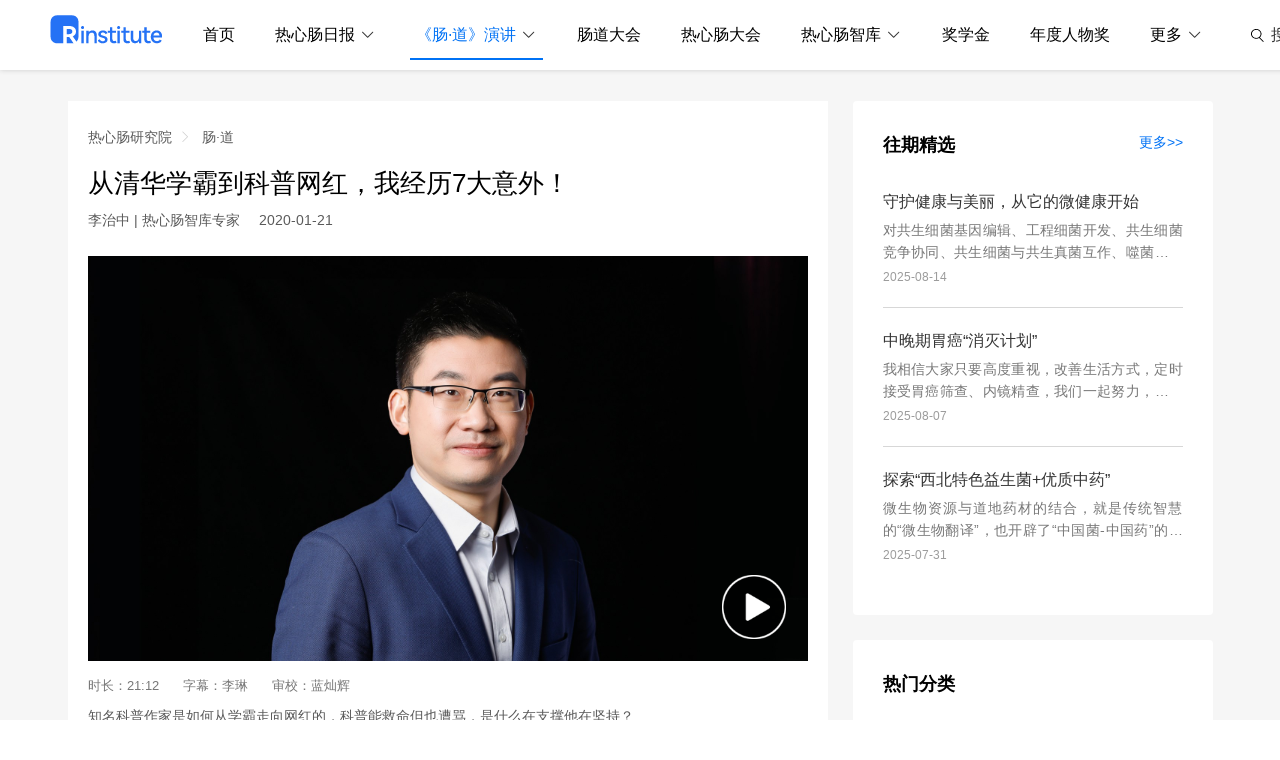

--- FILE ---
content_type: text/html; charset=UTF-8
request_url: https://www.chinagut.cn/talks/s/ff361646350b46f3b9f0e6af1509fdaa
body_size: 30214
content:
<!DOCTYPE html>
<html>
  <head>
    <meta charset="utf-8" />
    <meta http-equiv="X-UA-Compatible" content="IE=edge,chrome=1" />
    <title>肠·道 | 李治中：从清华学霸到科普网红，我经历7大意外！</title>
    <meta name="description" content="知名科普作家是如何从学霸走向网红的，科普能救命但也遭骂，是什么在支撑他在坚持？"/>
    <meta name="keywords" content="热心肠研究院，热心肠先生，热心肠日报，热心肠智库，肠·道演讲，中国肠道大会，中国肠道产业大会，肠道产业，肠道，菌群" />
    <link rel="icon" href="https://cdn.mr-gut.cn/statics/3.0/xicon/xicon_rxcyjy.svg?20240506" type="image/x-icon" />
    <meta name="viewport" content="width=device-width, initial-scale=1, maximum-scale=1, user-scalable=no" />
    <meta name="apple-mobile-web-app-capable" content="yes" />
    <meta name="format-detection" content="telephone=no"/>
    <meta data-react-helmet="true" property="og:title" content="肠·道 | 李治中：从清华学霸到科普网红，我经历7大意外！"/>
    <meta data-react-helmet="true" property="og:description" content="知名科普作家是如何从学霸走向网红的，科普能救命但也遭骂，是什么在支撑他在坚持？"/>
    <meta data-react-helmet="true" property="og:image" content="https://pics-xldkp-com.oss-cn-qingdao.aliyuncs.com/statics/3.0/images/share/rxcyjy.png"/>
    <meta data-react-helmet="true" property="og:type" content="article"/>
    <!--jquery-->
    <script type="text/javascript" src="https://pics-xldkp-com.oss-cn-qingdao.aliyuncs.com/statics/js/ext/jquery-1.11.3.min.js"></script>
    <script type="text/javascript" src="https://cdn.mr-gut.cn/statics/js/ext/jquery.form.js"></script>
    <!--layui-->
    <link rel="stylesheet" href="https://cdn.mr-gut.cn/statics/js/ext/layui/css/layui.css">
    <!--icon-->
    <link rel="stylesheet" type="text/css" href="https://at.alicdn.com/t/font_1339173_h4w54ht2fno.css">
    <!--自定义css-->
    <link rel="stylesheet" type="text/css" href="https://pics-xldkp-com.oss-cn-qingdao.aliyuncs.com/statics/3.0/css/pc/rxcyjy.min.css?20240506" />
    <link rel="stylesheet" type="text/css" href="https://pics-xldkp-com.oss-cn-qingdao.aliyuncs.com/statics/gutui/pc/gutui.min.css?20240506" />
    <link rel="stylesheet" type="text/css" href="https://pics-xldkp-com.oss-cn-qingdao.aliyuncs.com/statics/js/login/index.min.css?20240506" />
    <link rel="stylesheet" type="text/css" href="https://pics-xldkp-com.oss-cn-qingdao.aliyuncs.com/statics/3.0/css/pc/base.css">

    <!--自定义js-->
    <script type="text/javascript" src="https://pics-xldkp-com.oss-cn-qingdao.aliyuncs.com/statics/gutui/gutui.js?20240506"></script>

    <!--New 登录-->
    <script type="text/javascript" src="https://pics-xldkp-com.oss-cn-qingdao.aliyuncs.com/statics/js/login/index.js?20240506"></script>
	<!-- vue -->
	<script src="https://pics-xldkp-com.oss-cn-qingdao.aliyuncs.com/statics/vue/vue.min.js?20240506"></script>
	<script src="https://pics-xldkp-com.oss-cn-qingdao.aliyuncs.com/statics/vue/qs.js?20240506"></script>
	<script src="https://pics-xldkp-com.oss-cn-qingdao.aliyuncs.com/statics/vue/axios.min.js?20240506"></script>
    <script type="text/javascript" src="https://pics-xldkp-com.oss-cn-qingdao.aliyuncs.com/statics/vue/axios.config.js?20240506"></script>

    
<!-- element-ui -->
<link type="text/css" rel="stylesheet" href="https://pics-xldkp-com.oss-cn-qingdao.aliyuncs.com/statics/js/ext/elementui/2.15.6/index.css"/>
<script type="text/javascript" src="https://pics-xldkp-com.oss-cn-qingdao.aliyuncs.com/statics/js/ext/elementui/2.15.6/index.js"></script>
<!-- element-ui end -->

    <!--统计-->
          <script type="text/javascript" src="https://pics-xldkp-com.oss-cn-qingdao.aliyuncs.com/statics/js/spot/sr.js?20240506"></script>
          <script>
  var _hmt = _hmt || [];
  (function () {
    var baidu_statis_code = '80a5758ab9937e695d923c47b1e1b6a7';
    var pageURL = '/talks/s/ff361646350b46f3b9f0e6af1509fdaa';
    var hm = document.createElement("script");
    hm.src = "https://hm.baidu.com/hm.js?" + baidu_statis_code;
    var s = document.getElementsByTagName("script")[0];
    s.parentNode.insertBefore(hm, s);
    _hmt.push(['_setAutoPageview', false]);
    _hmt.push(['_trackPageview', pageURL]);
  })();
</script>  </head>
  <body>
    <!-- header -->
      <div class="rxc-header">
          <div class="rxc-nav">
        <a class="rxc-logo rxc-logo-zhiku" href="/"
           style="min-width: unset;width: 113px;display: block;background: url('	https://pics-xldkp-com.oss-cn-qingdao.aliyuncs.com/images/rxcgw/logo.svg') no-repeat;"></a>
        <div class="rxc-nav-box" style="justify-content: space-between; width: 100%;">
          <ul class="rxc-nav-ul rxc-user">
            <li  path="/" class="nav-item"><a  href="/"
                                                                class="link nuxt-link-active">首页</a>
              
            </li>
            <li  path="/daily" class="nav-item rxc-user-icon"><a  href="/daily"
                                                                                   aria-current="page" class="link nuxt-link-exact-active nuxt-link-active">热心肠日报</a>
              <i class="iconfont icon-xia"></i>
              <ul data-v-64e8cd80=""  class="nav-list one-menu">
                <li data-v-64e8cd80="" class="nav-item"><a data-v-64e8cd80="" href="/daily/academic" target="_blank" class="link">文献库</a>
                  
                </li>
                <li data-v-64e8cd80="" class="nav-item"><a data-v-64e8cd80="" href="/daily/industry" target="_blank" class="link">产业库</a>
                  
                </li>
                <li data-v-64e8cd80="" class="nav-item"><a data-v-64e8cd80="" href="/daily/bd" target="_blank" class="link">榜单</a> <!---->
                  <!---->
                </li>
                <li data-v-64e8cd80="" class="nav-item"><a data-v-64e8cd80="" target="_blank" href="/about#daily"
                                                           class="link">关于日报</a> </li>
              </ul>
            </li>
            <li  path="/talks" class="nav-item"><a  href="/talks"
                                                                     class="link">《肠·道》演讲</a>
              <i class="iconfont icon-xia"></i>
              <ul data-v-64e8cd80=""  class="nav-list  one-menu">
                <li data-v-64e8cd80="" class="nav-item"><a data-v-64e8cd80="" href="javascript:;" class="link">往期精彩</a>
                  <i class="iconfont icon-xia" style="transform: rotate(-90deg);"></i>
                  <ul data-v-64e8cd80="" class="nav-list">
                    <li data-v-64e8cd80="" class="nav-item"><a data-v-64e8cd80="" target="_blank" href="/talks#《肠·道》2024"
                                                               class="link">《肠·道》2024</a> </li>
                    <li data-v-64e8cd80="" class="nav-item"><a data-v-64e8cd80="" target="_blank" href="/talks#《肠·道》2023"
                                                               class="link">《肠·道》2023</a> </li>
                    <li data-v-64e8cd80="" class="nav-item"><a data-v-64e8cd80="" target="_blank" href="/talks#《肠·道》2022"
                                                               class="link">《肠·道》2022</a> </li>
                    <li data-v-64e8cd80="" class="nav-item"><a data-v-64e8cd80="" target="_blank" href="/talks#《肠·道》2021"
                                                               class="link">《肠·道》2021</a> </li>
                    <li data-v-64e8cd80="" class="nav-item"><a data-v-64e8cd80="" target="_blank" href="/talks#《肠·道》2020"
                                                               class="link">《肠·道》2020</a> </li>
                    <li data-v-64e8cd80="" class="nav-item"><a data-v-64e8cd80="" target="_blank" href="/talks#《肠·道》2019"
                                                               class="link">《肠·道》2019</a> </li>
                    <li data-v-64e8cd80="" class="nav-item"><a data-v-64e8cd80="" target="_blank" href="/talks#《肠·道》2018"
                                                               class="link">《肠·道》2018</a> </li>
                    <li data-v-64e8cd80="" class="nav-item"><a data-v-64e8cd80="" target="_blank" href="/talks#《肠·道》2017"
                                                               class="link">《肠·道》2017</a> </li>
                                                               
                  </ul>
                </li>
                <li data-v-64e8cd80="" class="nav-item"><a data-v-64e8cd80="" target="_blank" href="/about#talks"
                                                           class="link">关于《肠·道》</a> </li>
              </ul>
            </li>
            <li  class="nav-item"><a  target="_blank" href="https://cs.chinagut.cn/"
              class="link">肠道大会</a> </li>
            <li  class="nav-item"><a  target="_blank" href="https://rxc.chinagut.cn/"
                class="link">热心肠大会</a> </li>
            <li  path="/zhiku" class="nav-item"><a  href="/zhiku"
                                                                     class="link">热心肠智库</a>
              <i class="iconfont icon-xia"></i>
              <ul data-v-64e8cd80=""  class="nav-list  one-menu">
                <li data-v-64e8cd80="" class="nav-item"><a data-v-64e8cd80="" target="_blank" href="/zhiku/persons"
                                                           class="link">智库专家</a> </li>
                <li data-v-64e8cd80="" class="nav-item"><a data-v-64e8cd80="" target="_blank" href="/zhiku/dongtai"
                                                           class="link">专家动态</a> </li>
                <li data-v-64e8cd80="" class="nav-item"><a data-v-64e8cd80="" target="_blank" href="/zhiku/news"
                                                           class="link">智库新闻</a> </li>
                <li data-v-64e8cd80="" class="nav-item"><a data-v-64e8cd80="" target="_blank" href="/about#zhiku"
                                                           class="link">关于智库</a> </li>
              </ul>
            </li>
            <li  class="nav-item"><a  target="_blank" href="/scholarship"
                                                       class="link">奖学金</a> </li>
            <li  class="nav-item"><a  target="_blank" href="https://cs.chinagut.cn/rxcj"
                                                       class="link">年度人物奖</a> </li>
            <li  class="nav-item"><a  href="javascript:;" class="link">更多</a>
              <i class="iconfont icon-xia"></i>
              <ul data-v-64e8cd80=""  class="nav-list one-menu">
                <li data-v-64e8cd80="" class="nav-item"><a data-v-64e8cd80="" target="_blank" href="https://rxc.chinagut.cn/hope"
                                                           class="link">HOPE</a> </li>
                <li data-v-64e8cd80="" class="nav-item"><a data-v-64e8cd80="" href="/articles/meeting_news"
                                                           class="link">会议信息</a> </li>
                <li data-v-64e8cd80="" class="nav-item"><a data-v-64e8cd80="" target="_blank" href="/art/"
                                                           class="link">科学与艺术</a> </li>
                <li data-v-64e8cd80="" class="nav-item"><a data-v-64e8cd80="" href="/academic"
                                                           class="link">学术专刊</a> </li>
                <li data-v-64e8cd80="" class="nav-item"><a data-v-64e8cd80="" href="/rai" class="link">R·AI</a> <!---->
                  <!---->
                </li>
                <li data-v-64e8cd80="" class="nav-item"><a data-v-64e8cd80=""  href="/weekly/latest"
                                                           class="link">周刊</a> </li>
                <li data-v-64e8cd80="" class="nav-item"><a data-v-64e8cd80=""  href="/articles/yuanchuang"
                                                           class="link">热心肠先生</a> </li>
                <li data-v-64e8cd80="" class="nav-item"><a data-v-64e8cd80=""  href="/articles/mrgut_news"
                                                           class="link">研究院动态</a> </li>
                <li data-v-64e8cd80="" class="nav-item"><a data-v-64e8cd80=""  href="/about"
                                                           class="link">关于我们</a> </li>
              </ul>
            </li>
          </ul>
          <ul class="rxc-nav-right rxc-user">
            <li>
              <div class="link search-wrap" onmouseenter="showInput()" onmouseleave="handleBlur()">
                <input type="text" onfocus="inputFocus()" @blur="inputBlur()">
                <img class="icon icon1" src="https://pics-xldkp-com.oss-cn-qingdao.aliyuncs.com/images/rxcgw/search-pc.svg"
                     alt="">
                <span ref="search-text">搜索</span>
              </div>
            </li>
                                          <li onclick="login()">
                  <div class="link">
                    <img class="icon" style="margin-top:-1px"
                         src="https://pics-xldkp-com.oss-cn-qingdao.aliyuncs.com/images/rxcgw/user-pc.svg" />
                    <span>登录</span>
                  </div>
                </li>
                                      </ul>
        </div>
      </div>
    
  </div>

  <!-- js -->
  <script>

    var inputFalse = false
    let currentUrlArr = window.location.pathname.split('/')
    var currentUrl = currentUrlArr[1]

    $('.search-wrap').click(function (e) {
      e.stopPropagation()
    })

    $(document).click(function () {
      inputFalse = false
      handleBlur()
    })

    function login() {
      showLogin()
    }

    function inputFocus() {
      inputFalse = true
    }

    function inputBlur() {
      inputFalse = false
    }

    function showInput() {
      $('.search-wrap input').val('')
      $('.search-wrap span').css({
        color: 'rgba(153, 153, 153, 1)'
      })
      $('.search-wrap img').attr('src', 'https://pics-xldkp-com.oss-cn-qingdao.aliyuncs.com/images/rxcgw/search-pc-g.svg')
      $('.search-wrap input').css({
        width: '230px',
        opacity: '1'
      })
    }

    function handleBlur() {
    if (inputFalse) return
      setTimeout(() => {
        $('.search-wrap input').css({
          width: '10px',
          opacity: '0'
        })
        $('.search-wrap img').attr('src', 'https://pics-xldkp-com.oss-cn-qingdao.aliyuncs.com/images/rxcgw/search-pc.svg')
        $('.search-wrap span').css({
          color: 'rgba(51, 51, 51, 1)'
        })
      }, 50)
    }

    $('.search-wrap input').on('keydown', function (e) {
    if (e.keyCode == 13 && $(this).val().trim()) {
      window.open(`/search?q=${encodeURIComponent($(this).val().trim())}`, '_self')
      }
    })

    $('.search-wrap .icon1').on('click', function (e) {
    if ($('.search-wrap input').val().trim()) {
      window.open(`/search?q=${encodeURIComponent($('.search-wrap input').val().trim())}`, '_self')
      }
    })
    $('.search-wrap span').on('click', function (e) {
    if ($('.search-wrap input').val().trim()) {
      window.open(`/search?q=${encodeURIComponent($('.search-wrap input').val().trim())}`, '_self')
      }
    })
    $('.rxc-nav-ul>.nav-item').each((index, item) => {
      if ($(item).attr('path') == '/' + currentUrl) {
        $(item).addClass('active')
      }
    });
  </script>
  <div class="rxc-login-box" id="mcb_login">
  <div class="rxc-login-content">
    <div class="rxc-login-main">
      <div class="rxc-login-title">
        <img src="https://pics-xldkp-com.oss-cn-qingdao.aliyuncs.com/images/rxcyjy/rxcyjy-logo.svg">
        <span class="rxc-login-close" onclick="pop_close()">关闭</span>
      </div>
      <div class="rxc-login-qrcode">
        <a href="javascript:;" class="rxc-phone-login-btn" onclick="pop_phone_login()">手机邮箱登录</a>
        <div class="rxc-login-header">扫码登录</div>
        <div class="rxc-login-by-qr">
          <div class="rxc-login-qr-img">
            <img src="" class="rxc-pass-qr pass_qr"/>
            <img src="https://pics-xldkp-com.oss-cn-qingdao.aliyuncs.com/statics/3.0/images/loading.gif" class="rxc-pass-loading pass_loading"/>
          </div>
          <div class="rxc-login-tips hi_first">微信扫描二维码快捷登录</div>
          <div class="rxc-login-tips2 hi_second"><span class="pass_name"></span>验证成功，将在<span class="pass_time">3</span>秒钟后跳转</div>
          <div class="rxc-login-tips2 hi_third">已超时，请&nbsp;<a href="javascript:;" class="pass_retry">重试</a></div>
        </div>
      </div>
    </div>
  </div>
</div>

<div class="rxc-login-box" id="phone_login">
  <div class="rxc-login-content">
    <div class="rxc-login-main">
      <div class="rxc-login-title">
        <img src="https://pics-xldkp-com.oss-cn-qingdao.aliyuncs.com/images/rxcyjy/rxcyjy-logo.svg">
        <span class="rxc-login-close" onclick="pop_close()">关闭</span>
      </div>
      <div class="rxc-login-phone">
        <a href="javascript:;" class="rxc-weixin-login-btn" onclick="pop_weixin_login()">二维码登录</a>
        <div class="rxc-login-header-l">
          <a href="javascript:;" class="gut-blue-font" onclick="pop_phone_login()">手机登录</a>
          <a href="javascript:;" onclick="pop_email_login()">邮箱登录</a>
        </div>
        <div class="rxc-login-by-email">
          <div class="rxc-login-tel">
            <select id="area_code">
              <option value="">+86</option>
              <option value="1">+1</option>
              <option value="852">+852</option>
              <option value="886">+886</option>
              <option value="81">+81</option>
              <option value="65">+65</option>
              <option value="61">+61</option>
              <option value="44">+44</option>
            </select>
            <input id="phone" type="text" class="" placeholder="请输入手机号" autocomplete="off">
          </div>
          <div class="">
            <input id="phone_vcode" class="rxc-phone-vcode-input " type="text" placeholder="请输入6位验证码" maxlength="6" autocomplete="off">
            <button id="phone_vcode_btn" type="button" class="rxc-phone-vcode-btn" onclick="sendPhoneCode(this)">获取验证码</button>
          </div>
          <div id="phone-tips" class="weui-cells__tips rxc-phone-tips"></div>
          <div class="mt20">
            <button type="button" class="rxc-login-button" onclick="phoneLogin(this)">登录 / 注册</button>
          </div>
        </div>
      </div>
    </div>
  </div>
</div>

<div class="rxc-login-box" id="email_login">
  <div class="rxc-login-content">
    <div class="rxc-login-main">
      <div class="rxc-login-title">
        <img src="https://pics-xldkp-com.oss-cn-qingdao.aliyuncs.com/images/rxcyjy/rxcyjy-logo.svg">
        <span class="rxc-login-close" onclick="pop_close()">关闭</span>
      </div>
      <div class="rxc-login-phone">
        <a href="javascript:;" class="rxc-weixin-login-btn" onclick="pop_weixin_login()">二维码登录</a>
        <div class="rxc-login-header-l">
          <a href="javascript:;" onclick="pop_phone_login()">手机登录</a>
          <a href="javascript:;" class="gut-blue-font" onclick="pop_email_login()">邮箱登录</a>
        </div>
        <div class="rxc-login-by-email">
          <div class="rxc-login-email">
            <input id="email" type="text" class="" placeholder="请输入邮箱" autocomplete="off">
          </div>
          <div class="">
            <input id="email_vcode" class="rxc-phone-vcode-input " type="text" placeholder="请输入6位验证码" maxlength="6" autocomplete="off">
            <button id="email_vcode_btn" type="button" class="rxc-phone-vcode-btn" onclick="sendEmailCode(this)">获取验证码</button>
          </div>
          <div id="email-tips" class="weui-cells__tips rxc-phone-tips"></div>
          <div class="mt20">
            <button type="button" class="rxc-login-button" onclick="emailLogin(this)">登录 / 注册</button>
          </div>
        </div>
      </div>
    </div>
  </div>
</div>

<script type="text/javascript" src="https://cdn.mr-gut.cn/statics/js/public/front_login.js"></script>
<!--提取公共代码里-->
<script type="text/javascript">
  /**
   * 隐藏元素
   * @param {type} e
   */
  function elemHide(e) {
    $(e).hide();
    $(e).addClass('hide');
  }
  /**
   * 展示元素
   * @param {type} e
   */
  function elemShow(e) {
    $(e).show();
    $(e).removeClass('hide');
  }
</script>
<script type="text/javascript">
  var ccc = new Login("mcb_login", function () {
    ccc.close();
    location.reload();
  });
  ccc.init();
  function web_weixin_login() {
    ccc.show();
    elemHide("#phone_login");
    elemHide("#email_login");
  }

  function pop_weixin_login() {
    ccc.show();
    elemHide("#phone_login");
    elemHide("#email_login");
  }

  function pop_phone_login() {
    ccc.close();
    elemShow("#phone_login");
    elemHide("#email_login");
  }

  function pop_email_login() {
    ccc.close();
    elemHide("#phone_login");
    elemShow("#email_login");
  }

  function pop_close() {
    ccc.close();
    elemHide("#phone_login");
    elemHide("#email_login");
  }

  // 隐藏close按钮
  function hideLoginCloseBtn() {
    $('.rxc-login-close').hide();
  }

</script>
<script type="text/javascript">
  var count = 60;
  var phoneCount = 0;
  var emailCount = 0;
  function sendPhoneCode(e) {
    $("#phone-tips").text('');
    $("#phone_vcode").val('');
    var phone = $.trim($("#phone").val());
    var area_code = $.trim($("#area_code").val());
    if (phone == "") {
      $("#phone-tips").text('请输入手机号');
      $("#phone").focus();
      return;
    }
    if (!is_number(phone)) {
      $("#phone-tips").text('手机号格式不正确');
      return;
    }
    if (area_code == '' && !is_china_phone(phone)) {
      $("#phone-tips").text('手机号格式不正确');
      return;
    }
    layer.load(1, {shade: 0.3});
    $.ajax({
      url: "/users/axSmsLoginVerifyCode",
      dataType: 'json',
      type: 'POST',
      data: {
        phone: phone,
        area_code: area_code
      },
      success: function (rt) {
        layer.closeAll();
        if (rt.rt > 0) {
          $("#phone_vcode_btn").attr("disabled", true);
          $("#phone_vcode_btn").addClass('rxc-phone-vcode-send');
          phoneCount = count;
          PhoneInterValObj = window.setInterval(function () {
            if (phoneCount == 0) {
              window.clearInterval(PhoneInterValObj); //停止计时器
              $("#phone_vcode_btn").removeAttr("disabled"); //启用按钮
              $("#phone_vcode_btn").removeClass('rxc-phone-vcode-send');
              $("#phone_vcode_btn").text("获取验证码");
            } else {
              phoneCount--;
              $("#phone_vcode_btn").text(phoneCount + '秒后重发');
            }
          }, 1000);
        } else {
          if (rt.errmsg) {
            $("#phone-tips").text(rt.errmsg);
          } else {
            layer.msg('获取验证码失败');
          }
        }
      }
    });
  }

  function sendEmailCode(e) {
    $("#email-tips").text('');
    $("#email_vcode").val('');
    var email = $.trim($("#email").val());
    if (email == "") {
      $("#email-tips").text('请输入邮箱');
      $("#email").focus();
      return;
    }
    if (!is_email(email)) {
      $("#email-tips").text('邮箱格式不正确');
      return;
    }
    layer.load(1, {shade: 0.3});
    $.ajax({
      url: "/users/axEmailLoginVerifyCode",
      dataType: 'json',
      type: 'POST',
      data: {
        email: email
      },
      success: function (rt) {
        layer.closeAll();
        if (rt.rt > 0) {
          $("#email_vcode_btn").attr("disabled", true);
          $("#email_vcode_btn").addClass('rxc-phone-vcode-send');

          emailCount = count;
          EmailInterValObj = window.setInterval(function () {
            if (emailCount == 0) {
              window.clearInterval(EmailInterValObj); //停止计时器
              $("#email_vcode_btn").removeAttr("disabled"); //启用按钮
              $("#email_vcode_btn").removeClass('rxc-phone-vcode-send');
              $("#email_vcode_btn").text("获取验证码");
            } else {
              emailCount--;
              $("#email_vcode_btn").text(emailCount + '秒后重发');
            }
          }, 1000);
        } else {
          if (rt.errmsg) {
            $("#email-tips").text(rt.errmsg);
          } else {
            layer.msg('获取验证码失败');
          }
        }
      }
    });
  }

  function phoneLogin(e) {
    $("#phone-tips").text('');
    var phone = $.trim($("#phone").val());
    var area_code = $.trim($("#area_code").val());
    if (phone == "") {
      $("#phone-tips").text('请输入手机号');
      $("#phone").focus();
      return;
    }
    if (!is_number(phone)) {
      $("#phone-tips").text('手机号格式不正确');
      return;
    }
    if (area_code == '' && !is_china_phone(phone)) {
      $("#phone-tips").text('手机号格式不正确');
      return;
    }
    var code = $.trim($("#phone_vcode").val());
    if (code == "") {
      $("#phone-tips").text('请输入验证码');
      $("#phone_vcode").focus();
      return;
    }
    if (code.length != 6) {
      $("#phone-tips").text('验证码格式不正确');
      return;
    }
    layer.load(1, {shade: 0.3});
    $.ajax({
      url: "/users/axPhoneLogin",
      dataType: 'json',
      type: 'POST',
      data: {
        phone: phone,
        area_code: area_code,
        code: code
      },
      success: function (rt) {
        layer.closeAll();
        if (rt.rt > 0) {
          layer.msg('登录成功', {time: 1000}, function () {
            if (rt.redirect) {
              location.href = rt.redirect;
            } else {
              location.reload();
            }
          });
        } else {
          if (rt.errmsg) {
            $("#phone-tips").text(rt.errmsg);
          } else {
            layer.msg('登录失败');
          }
        }
      }
    });
  }

  function emailLogin(e) {
    $("#email-tips").text('');
    var email = $.trim($("#email").val());
    if (email == "") {
      $("#email-tips").text('请输入邮箱');
      $("#email").focus();
      return;
    }
    if (!is_email(email)) {
      $("#email-tips").text('邮箱格式不正确');
      return;
    }
    var code = $.trim($("#email_vcode").val());
    if (code == "") {
      $("#email-tips").text('请输入验证码');
      $("#email_vcode").focus();
      return;
    }
    if (code.length != 6) {
      $("#email-tips").text('验证码格式不正确');
      return;
    }
    layer.load(1, {shade: 0.3});
    $.ajax({
      url: "/users/axEmailLogin",
      dataType: 'json',
      type: 'POST',
      data: {
        email: email,
        code: code
      },
      success: function (rt) {
        layer.closeAll();
        if (rt.rt > 0) {
          layer.msg('登录成功', {time: 1000}, function () {
            if (rt.redirect) {
              location.href = rt.redirect;
            } else {
              location.reload();
            }
          });
        } else {
          if (rt.errmsg) {
            $("#email-tips").text(rt.errmsg);
          } else {
            layer.msg('登录失败');
          }
        }
      }
    });
  }
</script>  <script type="text/javascript">
    function logout() {
      $.ajax({
        url: "/users/axLogout",
        dataType: 'json',
        async: true,
        success: function (rt) {
          if (rt.rt > 0) {
            location.reload();
          } else {
            layer.msg('系统异常！');
          }
        }
      });
    }
    function showJournals() {
      $.ajax({
        url: "https://rai-api.chinagut.cn/api/bjb/user/channals",
        dataType: 'json',
        async: true,
        type: 'GET',
        xhrFields: {
          withCredentials: true
        },
        success: function (res) {
          if (res.code == 200) {
            var div = $(".rxc-nav-select");
            $.each(res.data.reverse(), function (i, item) {
              var link = `<a class="a" href="https://raieb.chinagut.cn/?id=${item.channelId}" target="_blank">${item.channelName}-编辑部</a>`;
              div.prepend(link);
            });
          }
        }
      });
    }
    showJournals();
  </script>
  
    <link rel="stylesheet" href="https://g.alicdn.com/de/prismplayer/2.8.2/skins/default/aliplayer-min.css" />
<script type="text/javascript" charset="utf-8" src="https://g.alicdn.com/de/prismplayer/2.8.2/aliplayer-min.js"></script>
<script type="text/javascript" charset="utf-8" src="https://player.alicdn.com/aliplayer/presentation/js/aliplayercomponents.min.js"></script>

<style type="text/css">
  iframe {
    width: 100%;
  }
  .news_article img {
    width: auto;
  }
  .btn {
    display: inline-block;
    padding: 6px 12px;
    margin-bottom: 0;
    font-size: 14px;
    font-weight: normal;
    line-height: 1.42857143;
    text-align: center;
    white-space: nowrap;
    vertical-align: middle;
    -ms-touch-action: manipulation;
    touch-action: manipulation;
    cursor: pointer;
    -webkit-user-select: none;
    -moz-user-select: none;
    -ms-user-select: none;
    user-select: none;
    background-image: none;
    border: 1px solid transparent;
    border-radius: 4px;
  }
  .prism-player .prism-setting-selector .header {
    min-width: 150px;
  }

  .vip-join {
    color: #00c1de;
  }

  .vip_limit_content {
    display: flex;
    width: 100%;
    height: 100%;
    flex-wrap: wrap;
    justify-content: center;
    align-items: center;
  }

  .vip_limit_content .title {
    font-size: 18px;
    line-height: 36px;
    color: #fff;
    text-align: center;
    width: 100%;
  }

  .vip_limit_button_box {
    text-align: center;
    white-space: nowrap;
    overflow: hidden;
    width: 100%;
  }

  .vip_limit_btn {
    display: inline-block;
    min-width: 100px;
    position: relative;
    background: #f60;
    padding: 0 35px;
    margin: 0px 5px 20px 5px;
    border-radius: 38px;
    font-size: 18px;
    line-height: 38px;
    color: #623A0C;
    text-align: center;
    background-image: linear-gradient(-135deg, #FBE8A8 0%, #F8E7AC 15%, #E2C078 100%);
    cursor: pointer;
  }

  .vip_limit_close {
    text-align: center;
  }
  .vip_limit_close span {
    display: inline-block;
    width: 40px;
    height: 40px;
    line-height: 36px;
    background: rgba(165, 165, 165, 0.54);
    border-radius: 50%;
    font-size: 24px;
    cursor: pointer;
  }
  .preview-vod-component {
    position: static;
  }
  .preview-vod-component .preview-component-layer{
    z-index: 900
  }
  .preview-vod-component .preview-component-tip{
    z-index: 900
  }
  .prism-info-display {
    padding: 0 !important;
  }
  .prism-player .prism-big-play-btn {
    z-index: 900;
    right: -10px;
    bottom: -10px;
    left: unset;
    top: unset;
  }
  .prism-player .prism-big-play-btn .outter {
    border: 0px solid rgba(255,255,255,.51);
  }
  .prism-player .prism-big-play-btn {
    background: url(https://pics-xldkp-com.oss-cn-qingdao.aliyuncs.com/statics/3.0/icon/icon_play.png) no-repeat;
    background-size: contain;
  }
  .quality-components, .rate-components {
    padding-top: 0;
    margin-top: 4px;
    height: 40px;
  }
</style>
<style>
  iframe {
    width: 100%;
  }
</style>
<div class="gut-main rxc-main" style="">
  <div class="rxc-lr-box">
    <div class="rxc-l rxc-l-main">
      <!-- 面包屑 -->
        <div class="gut-crumbs">
          <a href="/">热心肠研究院</a><i class="iconfont icon-you"></i>
              <a href="/talks">肠·道</a><i class="iconfont icon-you"></i>
          </div>
        <!-- 标题 -->
      <div class="gut-title-one">从清华学霸到科普网红，我经历7大意外！</div>
      <!-- 作者 -->
      <div class="rxc-author-line">
        <span>李治中 | 热心肠智库专家</span>
                  <span>2020-01-21</span>
              </div>
      <!-- 视频 -->
              <div class="rxc-body-min15">
          <div class="prism-player" id="player-con"></div>
        </div>
        <div class="rxc-video-time">
                      <span>时长：21:12</span>
                                <span>字幕：李琳</span>
                                <span>审校：蓝灿辉</span>
                  </div>
              <!-- 摘要 -->
              <div class="gut-abstract">
          知名科普作家是如何从学霸走向网红的，科普能救命但也遭骂，是什么在支撑他在坚持？        </div>
              <div class="gut-line"></div>

                <!-- 作者模块样式2 -->
          <div class="rxc-author-box">
            <div class="gut-author-avatar">
              <img src="https://pics-xldkp-com.oss-cn-qingdao.aliyuncs.com/articles/240227/4139113e561c314a8b42a662c156491c.png">
            </div>
            <div class="rxc-author-text">
              <div>李治中</div>
              <div class="gut-min-font">深圳市拾玉儿童公益基金会秘书长<br></div>            </div>
          </div>
                      <div class="rxc-author-synopsis">
              李治中，清华大学生物系本科，美国杜克大学癌症生物学博士。现在是深圳市拾玉儿童公益基金会联合创始人和秘书长，北京大学药学院客座教授，上海科技大学访问学者。从杜克博士毕业后，加入美国诺华制药，2013年起担任实验室负责人，专注新型癌症靶向和免疫新药研发。            </div>
                      <a class="gut-more-button" href="/zhiku/person/8dc00a49843642cc920fcaf265f08538" target="_blank">了解更多</a>
                  
              <!-- 友情提示 -->
        <div class="rxc-friendly_tips">
          <div class="gut-line"></div>
          <!-- <img src="https://pics-xldkp-com.oss-cn-qingdao.aliyuncs.com/images/rxcyjy/cd-1.png"> -->
          <div class="rxc-friendly_tips-title">友情提示</div>
          <div class="rxc-friendly_tips-text">本演讲仅代表讲者本人观点和立场。《肠·道》舞台百家争鸣，欢迎大家共同探讨。</div>
        </div>
      
      <!-- 赞助商 -->
              <div class="gut-title-two">由G30资助</div>
        <div class="gut-title-line"></div>
        <div class="rxc-banner">
          <img class="rxc-banner-img" src="https://pics-xldkp-com.oss-cn-qingdao.aliyuncs.com/statics/3.0/images/V5_04.png">
          <div class="rxc-banner-text">本演讲由G30企业提供资助，并受到民福社会福利基金会的大力支持和协助。</div>
        </div>

                  <a class="gut-more-button" href="/about/g30" target="_blank">了解更多</a>
                
      <!-- 正文内容 -->
                        <div class="gut-title-two">图文实录</div>
          <div class="gut-title-line"></div>
                <div class="rxc-article">
          <p><img src="https://pics-xldkp-com.oss-cn-qingdao.aliyuncs.com/articles/200121/dd98d588eae8400db1a44fb06dcc0f73.jpg" alt="" /></p>
<p>好，谢谢灿辉师兄的介绍！我是今天站在场上的另外一个清华生物系毕业的人。</p>
<p>当师兄叫我来参加这个活动的时候，我立刻就答应了。然后我就意识到一个问题，就是我和这个演讲好像没有什么关系，我和肠道的研究可能最近的关系就是我喜欢吃酸奶！除此之外，我真的觉得没有什么特别多的东西敢和在座的专业人士分享的了。</p>
<p>但是刚才他也提到另一点，他就给我讲说：&ldquo;你做科普是专业的，你可能是做科研的人里做科普做的最好的！&rdquo;</p>
<p>那我今天来呢，就和大家分享一下我过去的六年在科普的路上遇到的一些意外，也就是我在做科普之前没有想到的，但是现在回过头来，我觉得特别有趣的一些点来给大家分享一下。</p>
<p><img src="https://pics-xldkp-com.oss-cn-qingdao.aliyuncs.com/articles/200121/b5f7b3f849d264d60f72632c979a9b3e.jpg" alt="" /></p>
<p>我的人生分为几个阶段。</p>
<p>从四川的一个小县城考入清华以后呢，其实走得很普通，所谓的普通就是做一个搞科研的人应该干的事情，就像在座的各位一样，我天天也是处理各种各样的柱状图、统计之类的东西。</p>
<p>我从清华毕业后，去了杜克大学读研究生，然后在美国的诺华制药带着一个实验室做抗癌新药研发。</p>
<p>然后后来我就走歪了，就走到了所谓的&ldquo;网红&rdquo;那条路。</p>
<p>我从2013年开始做癌症的科普，然后去年全家回国来做儿童癌症的公益，其中科普也是非常大的一个组成部分。</p>
<p>就经常有人问我说：为什么是这样子？</p>
<p>其实很简单，是因为一件事儿。这件事儿就是在2004年到2005年交界的时候，我的妈妈在我大四快毕业的时候突然被诊断为乳腺癌，然后那个突发事件完全打乱了我所有的计划，也直接影响了我后来所有的选择。</p>
<p>因为当时我面临着信息的匮乏、新药的缺失和看到我妈妈化疗的痛苦，所以我当时就坚定说：我要走癌症研究这条路！</p>
<p>我第一个目标是搞明白癌症是怎么回事儿，所以我后来去了杜克，去了诺华制药。</p>
<p>当然后来为什么开始做科普，其实也是一样的。就是我发现了这个信息的匮乏，在经过了接近十年以后没有什么变化，依然是那么的糟糕。所以我当时就觉得应该做一些什么事情，自己学了这么多年的知识，应该能够反馈到社会上做一些东西。</p>
<p>但实话实说，当时纯粹只是想小规模的做一些东西来帮助一些身边的人，我实在是没有想到会有这么大的影响力。</p>
<p>那我讲意外的话，给大家分享7个意外，因为我特别喜欢7这个数字。</p>
<p><img src="https://pics-xldkp-com.oss-cn-qingdao.aliyuncs.com/articles/200121/f3fdbf657567ad33a09e814edab3e90e.jpg" alt="" /></p>
<p>第一个意外就是：我擅长科普。</p>
<p>刚才讲的最开始想做科普其实就是想做着玩，最开始大家知道，我没有野心到什么程度，最开始的科普写在人人网上。</p>
<p>后来被我们另外一个清华生物系传说中的师姐李一诺发现了以后，把它搬到了公众号上，然后才开始受到很多人关注。</p>
<p>但是最开始我为什么开始写科普这件事情也是很奇怪，最开始觉得我可能不擅长写，可能就给大家讲一讲就好了，&ldquo;会写&rdquo;和&ldquo;会讲&rdquo;都是一个意外发现。</p>
<p>这个意外就是2013年我在美国波士顿和一帮朋友一起出去滑雪的时候，路上有四五个小时非常无聊，和大家开始都是网友，其实不认识，就说一些你是干嘛的，我是干嘛的，你什么专业的等等。</p>
<p>然后发现，车上我最怂，我收入最低，因为我是一个生物的博后。有两个计算机的，有两个金融的，都是高收入人群，对吧，我就特别地羡慕。</p>
<p>结果一聊起来，就发现，他们挣钱虽然多，但一聊起来发现大家都不太感兴趣。反而是一提到说癌症，哇！就觉得太高级了，太高级了！</p>
<p>所以咱们学生物医药的人千万不要妄自菲薄，我们的知识是非常重要的，也是大家非常感兴趣的，无非就是不好赚钱，对吧？这个东西慢慢会改善的。</p>
<p>但是知识很重要，所以一路我发现特别奇怪，别人问我说：癌症和肿瘤什么关系呀，化疗和放疗有什么区别呀，那个质子治疗是怎么回事儿啊，化疗为什么要掉头发等等。大概就那么四五个小时，本来应该是大家聊天，结果发现，全是我一个人脱口秀，从头讲到尾。</p>
<p>我突然意识到我有一个专长，就是忽悠&mdash;&mdash;就是能把一些非常复杂的东西讲得比较简单，让大家感兴趣，然后我就走上了科普这条不归路。</p>
<p>我其实讲这件事情的意思，第一点也是最最重要的一点，是告诉你说：每一个人的天赋或者你擅长的东西，可能是你从来没有意识到的。这点非常重要，就是你擅长做的东西你都没有意识到。</p>
<p>我认识《最强大脑》的一些人，去和他们聊的时候，他们觉得他们那些天赋&mdash;&mdash;我们看起来非常惊人的东西是非常正常的，在他们后来被开发出来之前，他们认为世界上多数人都会。</p>
<p>所以你擅长的东西不管是写作、表达和阅读，还是做科研、做实验等等，也许你用移液枪移得特别准、手不抖这件事情也是非常的天赋，就是你意识不到。</p>
<p>所以多去尝试不同的东西，当你找到了一个大家都很喜欢、也对社会有用的东西的时候，一定要坚持做下去。</p>
<p><img src="https://pics-xldkp-com.oss-cn-qingdao.aliyuncs.com/articles/200121/bab7039116319a6a331d204cba429526.jpg" alt="" /></p>
<p>第二个没有想到，绝对就是没有想到能成为&ldquo;网红&rdquo;。</p>
<p>以前我觉得出书真的是一个级别很高的一件事情，就是能当作者，这绝对逼格太高了。但后来出了好几本，我觉得好像是可以做到的，包括去年就发生了一个让我非常诧异的事情。</p>
<p>科普我做了很多年，但是去年我在&ldquo;一席&rdquo;做了一个演讲，收获了一亿的点击量，这个是在完全没有营销的情况下做到的，因为&ldquo;一席&rdquo;是一个极其佛系的品牌。</p>
<p>我后来经常说，他们做的内容非常好，但完全不会营销，我也不会营销，所以我们两个佛系的人遇到一起，结果它出现了一亿的点击量。</p>
<p>&nbsp;</p>
<p>为什么我觉得很诧异，不是要炫耀这个数字，而是我在&ldquo;一席&rdquo;上讲的东西其实已经在过去的六年讲过无数遍，为什么突然一下爆发了，所以我经常觉得有些事情是天时地利人和。</p>
<p>就像我们做肠道菌群的一些研究也好，有些事儿你真的做得很好，但是这个领域不热或者大家不关注这件事情，所以很多东西要坚持的做，如果你觉得那是对的事情，坚持做，弄不好某一天你就成为&ldquo;网红&rdquo;，或者能成为一个很好的研究者，或者受到产业界的关注。 </p>
<p><span style="white-space: pre;"><img src="https://pics-xldkp-com.oss-cn-qingdao.aliyuncs.com/articles/200121/80ecb1801c621d83e0aa88961abccc02.jpg" alt="" /></span></p>
<p>我经常给大家看一些图，能鼓励大家做科普，当&ldquo;网红&rdquo;以后感觉非常好！</p>
<p>看左边第一张图，很多的女生会把你围着，作为一个清华毕业的人，从来没见过这么高密度的女性。</p>
<p>然后看第二张图，这是上次在贵阳做演讲，就特别像演唱会，有没有那种感觉？就是拿着手机的场面让你特别爽！</p>
<p>所以科普很有价值，也能深刻地满足你的虚荣心。</p>
<p><img src="https://pics-xldkp-com.oss-cn-qingdao.aliyuncs.com/articles/200121/f826c35a05cb74b397ba47dd57093f88.jpg" alt="" /></p>
<p>然后第三个意外是什么呢？就是科普没有年龄限制。</p>
<p>以前我觉得做科普，实话实说，我想影响的就是一帮大学毕业生，一帮年轻人。</p>
<p>比方说，你能不能影响到你的父母一辈？我觉得对于我们的父母一辈，我们基本已经放弃了。就是你们的&ldquo;相亲相爱一家人&rdquo;的群里面，你是不是基本已经放弃了？只要敢去辟谣，不孝有三，辟谣为大，你可能辟谣就直接被移出去了。</p>
<p>但是，就是这件事儿，其实还是可以做到的。</p>
<p>最近我拿到一个让我特别骄傲的一个东西，今年我的书被评为2019年推荐给老人读的书。我觉得任何我拿到的荣誉都比不过这件事情，就说明这个东西真的是深入到了基层，然后我的书也是被农村图书馆采购的书，到了各个乡村。</p>
<p>右边这张我特别想讲，这是一个九岁的小女孩儿看了我的书以后画的思维导图。这个小女孩儿因为读了我的书，当然这只是一个原因，她就变得对生物学、对癌症生物学变得特别的感兴趣，读了很多东西。</p>
<p>上次我在上海科技馆做讲座，这个小女孩儿来了，问了我一个直接把我震惊了的一个问题。</p>
<p>这个问题是这样的，当时《我不是药神》刚刚上映，她说：&ldquo;《我不是药神》里面慢粒白血病的致病原因是费城染色体融合阳性，请问费城染色体融合阳性是如何产生BCR-ABL的融合基因？&rdquo;</p>
<p>十岁啊，十岁的一个小女孩问的问题。在座的，有人能回答这件事情吗？很难，就这是一个非常难的一个问题，说明她真的对一些东西产生了思考。</p>
<p>所以那会儿我突然意识到，就科普这件事情吧，它不只是有一个辟谣，有一个帮助患者的角度，其实它是一个教育，就是让更多的年轻人对于生物学，对于我们的身体，对于疾病有一些兴趣，这就非常重要。</p>
<p>因为我实话实说，等我们这一代人老了以后，就得靠他们来救我们，对吧！所以越多年轻人对于科学感兴趣非常重要。</p>
<p>我们现在的社会变得非常之肤浅和短视，都希望他们去学金融，现在所有的高考的状元都选金融啊，计算机呀，不是说这些不重要，而是说大家都这么选择是有问题的。所以我特别希望培养一些对这种事情感兴趣的人。</p>
<p><img src="https://pics-xldkp-com.oss-cn-qingdao.aliyuncs.com/articles/200121/1a82f9165df313c3820ece8fb408a472.jpg" alt="" /></p>
<p>第四个意外是什么，大家介绍我的时候说：&ldquo;菠萝&rdquo;做癌症的科普做得好，是因为他是学癌症专业的人。</p>
<p>其实我告诉大家，做科普这件事情，除了科普是非常重要的，而做科普的人不一定需要是这方面顶级的专家；或者反过来说，顶级的专家不一定能做科普。这两件事情都是成立的，因为科普是一个非常专业的一件事情。</p>
<p>我给大家举一个例子，图上显示的这个是一个漫画，这个其实是 &ldquo;二混子&rdquo;的漫画，大家如果看过的话，这是一个经常做各种各样科普漫画的一个团队，而不是一个人。</p>
<p>&ldquo;二混子&rdquo;本身是汽车设计师，而他招的人更是各行各业的大学生，就是很多大学生，根本不是生物医药的。</p>
<p>最近他开始抢我们的饭碗，以前他做的什么历史的科普啊，什么汽车的科普啊，而现在他开始做生命科学的科普，做的还不错。</p>
<p>看完以后你就特别自卑，这帮人不是专业的，为什么能干的这么好？</p>
<p>上次他来和我做一个访谈，就我们两个对话，他给我分享了两句话，我觉得非常有道理。</p>
<p>第一个，做科普需要学渣，就是专业的人干这件事情不一定干得过非专业的人。</p>
<p>什么意思？就是大家以前读书时，如果你自认为不是学霸的话，你想一想学霸给你讲题是什么感觉，或者你让你教授给你讲一件事情，你听不懂的时候，你是研究生一年级的时候，是什么感觉。</p>
<p>就是学霸&mdash;&mdash;特别专业的一个人来做科普其实是非常难的，因为很多的术语、很多的缩写、很多的名词已经深入他的骨髓了，他一下就给你蹦出一个东西来，然后你就懵了，当你还在那儿懵的时候，他已经讲到下面去了，这就是作为一个专业人士做科普的难点。</p>
<p>这就是为什么很多的大专家，那些院士、院长、顶级的专家和医生干不了这件事情，就是懂的太多了。</p>
<p>但是一般的学渣也不行，做科普需要的学渣是学习型的学渣。</p>
<p>&ldquo;二混子&rdquo;给我讲了一个逻辑，我觉得非常有意思。他说：&ldquo;世界上没有不爱学习的人，只有教不好、不能刺激他们学习的老师。&rdquo;</p>
<p>他就说他当时招募人，因为他们那儿收入确实挺高的，但是他招了N年，才招到大概十多个人，因为他要求很简单。</p>
<p>那些人来面试的时候都是大学毕业生，各种各样的人来了以后，他直接给他们说，我给你丢一个选题，这个选题是你从来没听说过的。比如说，今天我给大家丢一个选题是：什么是胃癌？你的任务就是这个，你要给大家科普&ldquo;什么是胃癌&rdquo;。</p>
<p>你是不是听的很懵，你觉得这根本不是你学习的专业，对吧！</p>
<p>但是他要求这个人，就是你要有勇气来学习这个东西。当然不是乱学，我会给你几个专家，你去和他们聊，你去学习，最后有个非常强的归纳和整理的能力，用非专业人士的眼光来解读这件事情。一旦成功了，这会是一个非常成功的科普，比起专家来做可能更强，所以这就是科普。</p>
<p>如果你们在座的人以后想做科普的话，不要局限于自己唯一懂的那个专业，重要的是学习能力和学习的勇气。</p>
<p><img src="https://pics-xldkp-com.oss-cn-qingdao.aliyuncs.com/articles/200121/1f76e3189a38ff5bc27fd0b1b86b6fe1.jpg" alt="" /></p>
<p>第五个意外是我绝对没有想到的，就是当你做科普的时候，你是抱着一颗赤子之心，你觉得你要帮助社会，要辟谣，帮助大家健康等等。</p>
<p>结果我给大家说，我每天都在被骂，我的祖宗十八代已经被骂的非常惨了。每天都有人骂，什么扣了各种帽子，各种各样你能想到的。</p>
<p>比如说，我在说喝酒不太好。写完以后，后台来了很多的人，各种各样的骂，有些骂的比较含蓄，有些骂的比较直接，汉奸什么的，说我们中国的酒不致癌，只有外国的酒才致癌。当然多数是很简单的，&ldquo;放屁&rdquo;这两个字是可以放在公开场合讲的，就每时每刻都有这种人。</p>
<p>你就很懵，就说：&ldquo;你为什么要骂我？&rdquo;就是这件事情，我们作为这种知识分子无法理解。</p>
<p>但后来我理解了，为什么呢？骂我的人，我后来看了一下，我写完喝酒对身体不好这件事情，来骂我的几乎全是中老年男性，比如说，有个一看ID就知道，是叫&ldquo;杯中欢&rdquo;，就是这种人骂你，我后来理解非常正常。</p>
<p>这其实也是为什么我们在家族群里辟谣是特别难的一件事情，就是没有人愿意知道自己是错的，尤其没有人愿意知道自己常年毒害自己的身体。明白吧！</p>
<p>因为酒、烟等这些东西是成瘾的东西，就是你很难戒得掉，但是他不想听这些东西，所以他永远给自己先洗脑了，觉得这个东西肯定是好的呀。所以他就特别不爽。</p>
<p>所以在做科普之前，大家一定要想清楚，你一定会被骂，你会被各种各样的人骂，骂的你都觉得对人生产生了怀疑。</p>
<p>但是为什么还坚持做呢？是因为它还有很重要的、积极的功能。除了能当&ldquo;网红&rdquo;这些说起来可笑的事情以外，让我每时每刻都在获得很积极的能量，比如说，后台很多人表扬，这就不说了。</p>
<p><img src="https://pics-xldkp-com.oss-cn-qingdao.aliyuncs.com/articles/200121/28876a8d4f6c067e6b8cffd7f08a149d.jpg" alt="" /></p>
<p>我给大家举两个例子，就说做科普是可以救命的，这个是我以前从来没想到，我觉得科普只是写着玩。</p>
<p>上次我在上海做一个肺癌讲座的时候，我讲完了，有一个大哥跑来特别激动过来抱着我，在公共场合其实不太好，但是，他就哭啦。然后我就觉得什么情况，我又不认识你，对吧！</p>
<p>他就跟我讲说，我救了他的命。为什么？是因为他两年前的时候被诊断为晚期的肺癌，脑转移了。</p>
<p>他抽烟，得了肺癌脑转移，然后当时的医生给他说：&ldquo;你这种情况很难啦，就是可能平均寿命也就半年左右。&rdquo;非常的直接，所以当时他就很绝望嘛！</p>
<p>但后来他非常意外地在网上搜索的时候也好或者是看到我的书，反正是看到我写的信息，然后就发现，哦，原来世界上最近几年有一个叫免疫疗法&mdash;&mdash;PD-1免疫疗法的东西，对于抽烟的这一类肺癌其实整体效果是可以的。</p>
<p>当时中国还没有上市，三线的医院其实根本不知道，所以他的主治医师都不知道这件事情，他就跑到香港去买了这个药物，结果用了三次，他的肿瘤就完全消失了，这就是信息不对称带来的一个问题。</p>
<p>这件事情对我来说，我在五年前就写了这个东西，所以对于我从美国做研究的角度，我觉得五年前这事儿就是常识，但是中国人才意识到。</p>
<p>其实到现在，到了很多的医院，依然很多人不知道这些先进的靶向疗法、免疫疗法，或许回头大家做的一些肠道菌群的一些东西，我们今天在座的讲的很多所谓的常识的东西，其实对老百姓来说都是一无所知的。这些东西反复地讲，是非常重要的知识。</p>
<p>上面示意图右边这个小孩儿，是表示我最后回来做的&ldquo;向日葵儿童&rdquo;这个公益项目，就是要宣扬儿童癌症的正确认知。</p>
<p>儿童癌症其实整体是一个治疗效果远比成人要好的肿瘤，它的平均生存率已经超过80%了，儿童癌症是完全可以治愈的，而且相对来说治疗并不复杂。</p>
<p>但是中国很多人不知道，因为我们看很多电视剧，大家提到儿童癌症，一般就知道儿童白血病。</p>
<p>儿童白血病或者任何的白血病大家觉得都死定了，为什么觉得死定了呢？因为从70年代、80年代开始，从《血疑》、《蓝色生死恋》等等，我们就知道白血病是个死。</p>
<p>但其实这些电视剧给我们造成了巨大的误伤！因为在过去的三四十年，儿童白血病也好或整个白血病的治疗效果已经成长非常多了，现在的整体存活率，像儿童白血病，超过了90%。</p>
<p>很多家长真的直接放弃了，就一听到小孩得了白血病，他就直接放弃了说：&ldquo;我不想治，因为治了人财两空。我花3万块钱或几万块钱治这个小孩儿，用掉我所有的积蓄，我还不如回家生一个。&rdquo;很多农村家长就这个想法，直接去生一个更便宜，所以这些事情就要反复的讲。</p>
<p>当然这儿还给大家举一个更具体的一个例子。</p>
<p>就是去年（2018年），还是前年（2017年），湖南有一个孩子得了肾癌，非常的大，然后当地的医生因为不是专业的儿童肿瘤科医生，看这个情况如果换到成人就没治了，所以他给那个家长很直接的说，建议不要治了。因为觉得人财两空，也没有必要，因为家庭也不太富裕。</p>
<p>但是呢，很幸运的是，那个人身边有一个我们的志愿者&mdash;&mdash;叫&ldquo;葵花籽&rdquo;的志愿者，他给他说：&ldquo;我们正在做一个公益项目，专门讲儿童癌症的一些信息，你要不去看一下网上有没有介绍到这种肿瘤。&rdquo;</p>
<p>结果一看不只是说有可能能治，而且其实是治疗效果比较好的一种肾癌。然后他才根据我们提供的信息到了北上广一线城市的医院去治，现在那孩子处在康复的状态。</p>
<p>所以小孩肿瘤跟成人完全不一样，一旦这个信息不对称，家庭不知道，家长不知道，基层医生不知道的话，会带来很多很多的问题。</p>
<p>所以这些就是为什么天天被骂、天天被人不理解，依然要做这件事情的原因，你永远不知道你写的一篇文章或者你做的一件事情能对全世界或者哪个角落的一个人有用。</p>
<p>我相信我可能帮到了很多人，但其实我也不知道，但这仅有的这几个案例已经足以让我坚持做下去。</p>
<p><img src="https://pics-xldkp-com.oss-cn-qingdao.aliyuncs.com/articles/200121/e21d988c4e7aad85e09f5f3bbcdcd29c.jpg" alt="" /></p>
<p>最后一个意外，给大家讲的就是：百度是有救的。</p>
<p>这件事情在我回国之前，我和大家想的一样，觉得百度已经没救了，而且我们是很可怜，中国的老百姓都很可怜，因为基本上只有百度。</p>
<p>但后来我回来以后，我意识到就是我们做了很多的信息、很多的科普内容，但你到百度上，你检索不到。</p>
<p>你到百度上去搜&ldquo;儿童肿瘤&rdquo;，出来的全是各种各样的这种不靠谱的东西：什么儿童得了肿瘤都是因为妈妈的原因&hellip;&hellip;给各个妈妈造成巨大的心理压力，就没有那种系统性的科普资料。</p>
<p>后来那我就鼓起勇气，脸皮也很厚，直接去找百度，我说：&ldquo;我们这儿有好多科普的资料啊，你能不能把我们放到广告前面去，而且我没钱。&rdquo;</p>
<p>结果我发现一个意外的事情，是什么呢？百度说：&ldquo;不需要你的钱，我现在也很愁，我们也想干这件事情，能不能一起合作？&rdquo;</p>
<p>因为百度其实承受了现在政府非常大的压力，要他们改善他们的这种环境。因为百度是一个企业，企业里面的很多人其实是非常好的，政府其实给他们很大压力。</p>
<p>他们的痛点是什么？他说：&ldquo;我们不是做内容的，我们做不了科普，我们写不出来这个东西。&rdquo;所以他们其实现在非常积极的想寻求社会上的各种组织来制造各种各样好的内容，然后把它分发出去。</p>
<p>因为百度本质上和别的一些平台一样，它是个信息分发平台。所以他们一听我们做的事情特别嗨，然后我们就马上做了合作。</p>
<p>现在我们在&ldquo;百度医典&rdquo;，&ldquo;百度医典&rdquo;是现在百度推的一个非常重要的东西，以后搜索疾病相关的东西，&ldquo;百度医典&rdquo;会排在非常的前面。这是它自己要扶持的一个项目，&ldquo;百度医典&rdquo;上儿童癌症的内容以后都是我们公益组织产出的。</p>
<p>这个我真的非常地骄傲和自豪，对于我们团队来说，我觉得这是最大的一个公益。</p>
<p>所以也鼓励大家有机会的话就是行胜于言！我觉得骂很简单，说这个社会没救了呀，什么没救了&hellip;&hellip;但做点儿事情，它慢慢地会改善的。</p>
<p>其实我相信，未来百度上的搜索也好，我们现在也和搜狗合作，和爱奇艺合作，和知乎合作，和微博合作，就是我们制造内容，我要通过所有的分发平台分发出去。包括我们最近也会上抖音、快手和B站，你知道，就是任何你能想象到的家长有可能看到的，社会大众能看到的地方，我们都会上。</p>
<p>所以科普要做的非常地立体，我们非常地努力来做这件事情。</p>
<p><img src="https://pics-xldkp-com.oss-cn-qingdao.aliyuncs.com/articles/200121/a0571e63de5dafa1c3fa6e41b0d307ba.jpg" alt="" /></p>
<p>那今天就分享到这儿，&ldquo;菠萝因子&rdquo;是我个人做的癌症科普的公众号。&ldquo;向日葵儿童&rdquo;是我做的一个关于儿童癌症的公益组织、公益基金会，科普是非常大的一块内容。</p>
<p>我相信，就是通过我们一起的努力，也包括今天在座的各位，我们能一起把这些信息传递出去，反复地讲，使劲地讲，即使受到一些误解，即使自己遇到一些困难，只要做得足够的久，我们就一定会改变这个世界，改变我们的舆论环境。</p>
<p>谢谢大家！</p>        </div>
      
      <!-- 专家简介 -->
            <!--关键词-->
              <div class="gut-title-two">关键词</div>
        <div class="gut-title-line"></div>
        <div class="rxc-keyword-box">
                      <a href="/articles/t/9839664b16e145308e48422563c7cb13" target="_blank">往期精选</a>
                    </div>
        
      <!-- 往期视频 -->
              <div class="gut-title-two">往期视频</div>
        <div class="gut-title-line"></div>
        <div class="rxc-list">
          <a class="rxc-list-item" href="/talks/s/bbb12b3fb82a4f19a63e08967c7011f7" target="_blank">
      <div class="rxc-list-img">
      <img src="https://pics-xldkp-com.oss-cn-qingdao.aliyuncs.com/articles/250820/3bc93a68dc4aad469495da7460c26459.jpg?x-oss-process=style/6_3">
    </div>
    <div class="rxc-list-text">
    <div class="rxc-list-title">狗狗胃肠道健康的营养密码</div>
    <div class="rxc-list-desc">消化道疾病是影响宠物健康数量最多的一类疾病，合理的营养、饲养管理有助于改善宠物的肠道健康和疾病恢复。</div>
    <div class="rxc-list-other">2025-08-21</div>
  </div>
</a>
            <a class="rxc-list-item" href="/talks/s/b72d9a1a0ed643cc85c766e51c341567" target="_blank">
      <div class="rxc-list-img">
      <img src="https://pics-xldkp-com.oss-cn-qingdao.aliyuncs.com/articles/250814/99a98ba6708318cf6503469171fc764f.jpg?x-oss-process=style/6_3">
    </div>
    <div class="rxc-list-text">
    <div class="rxc-list-title">守护健康与美丽，从它的微健康开始</div>
    <div class="rxc-list-desc">对共生细菌基因编辑、工程细菌开发、共生细菌竞争协同、共生细菌与共生真菌互作、噬菌体疗法及细菌疫苗开发，将深刻影响皮肤相关疾病的临床实践。</div>
    <div class="rxc-list-other">2025-08-14</div>
  </div>
</a>
            <a class="rxc-list-item" href="/talks/s/8786d49b6d6a4804812907103137826c" target="_blank">
      <div class="rxc-list-img">
      <img src="https://pics-xldkp-com.oss-cn-qingdao.aliyuncs.com/articles/250807/f23ef9819835558ea69ee6bf4dcf8f58.jpg?x-oss-process=style/6_3">
    </div>
    <div class="rxc-list-text">
    <div class="rxc-list-title">中晚期胃癌“消灭计划”</div>
    <div class="rxc-list-desc">我相信大家只要高度重视，改善生活方式，定时接受胃癌筛查、内镜精查，我们一起努力，建立一个无中晚期胃癌的未来！</div>
    <div class="rxc-list-other">2025-08-07</div>
  </div>
</a>
                    </div>
              <!-- 评论 -->
<div class="gut-title-two">评论</div>
<div class="rxc-comment-box">
  <textarea id="comment_textarea" class="rxc-textarea" rows="5" placeholder="请写点您的看法…"></textarea>
  <div class="rxc-submit-box">
    <button class="gut-submit-button" onclick="submit_comment(this)">提交评论</button>
  </div>
  <!-- 热门评论 -->
  <div class="rxc-comment-hot hot-comm-list"></div>
  <!-- 最新评论 -->
  <div class="rxc-comment-new new-comm-list"></div>
  <!--分页-->
  <div id="pages" class="rxc-page"></div>
</div>

<script type="text/javascript">
  var assoid = 599;
  var asso_model = 'MrgutArticles';
  var page = 1;
  var replyID = 0;
  function fetch_comments() {
    $.ajax({
      url: "/api/rxcyjy/axGetComments",
      dataType: 'json',
      async: true,
      type: 'POST',
      data: {
        asso_model: asso_model,
        assoid: assoid,
        page: page
      },
      success: function (rt) {
        if (rt.rt > 0) {
          draw_hot_comment_div(rt.hotComments);
          draw_comment_div(rt.comments);
          draw_paging(rt.pageParams);
        } else {
          layer.msg(!!rt.codemsg ? rt.codemsg : '加载评论失败！');
        }
      }
    });
  }
  // 展示热门评论
  function draw_hot_comment_div(comments) {
    var header = draw_header('热门评论');
    var content = draw_comments(comments);
    if (content != '') {
      content = header + content;
    }
    $('.hot-comm-list').empty();
    $('.hot-comm-list').append(content);
  }
  // 展示最新评论
  function draw_comment_div(comments) {
    var header = draw_header('最新评论');
    var content = draw_comments(comments);
    if (content != '') {
      content = header + content;
    }
    $('.new-comm-list').empty();
    $('.new-comm-list').append(content);
  }
  function draw_header(title) {
    var content = '<div class="rxc-comment-title">' + title + '</div>';
    return content;
  }
  function draw_comments(comments) {
    var comments_content = '';
    for (var i = 0; i < comments.length; i++) {
      var comment = comments[i];
      var comment_content = draw_a_comment(comment);
      comments_content += comment_content;
    }
    return comments_content;
  }
  function draw_a_comment(comment) {
    var praise_class = 'rxc-zan';
    if (!!comment['my_praise']) {
      praise_class = 'rxc-zan rxc-zan-on';
    }
    var info_txt = '<a class="gut-blue-font rxc-comment-btn" href="javascript:;" data-id="' + comment['id'] + '" data-name="' + comment['userName'] + '" onclick="reply_comm(this)">回复</a>';
    if (!!comment['is_me']) {
      info_txt = '<a class="gut-red-font rxc-comment-btn" href="javascript:;" data-id="' + comment['id'] + '" onclick="del_comm(this)">删除</a>';
    }
    var reply_txt = '';
    if (!!comment['replies']) {
      reply_txt += draw_relies(comment['replies']);
      if (comment['otherReplyCnt'] > 0) {
        reply_txt += '<a class="rxc-comment-look" href="javascript:void(0)" onclick="more_reply(this)" data-id="' + comment['id'] + '">查看剩余' + comment['otherReplyCnt'] + '条回复<i class="iconfont icon-you"></i></a>';
      }
    }
    if (reply_txt != '') {
      reply_txt = '<div class="rxc-comment-reply-box">' + reply_txt + '</div>';
    }

    var content = '<div class="rxc-author-box">' +
            '<div class="gut-author-avatar"><img src="' + comment['userAvatar'] + '"></div>' +
            '<div class="rxc-author-text">' +
            '<div>' + comment['userName'] +
            '<a href="javascript:void(0)" class="' + praise_class + '" data-id="' + comment['id'] + '" onclick="praise_comm(this)">' + comment['praise_cnt'] + '</a>' +
            '</div>' +
            '<div class="rxc-comment-list-one">' + comment['content'] + '</div>' +
            '<div class="gut-min-font">' + comment['createdAt'] +
            info_txt +
            '</div>' +
            reply_txt +
            '</div>' +
            '</div>';
    return content;
  }
  function draw_relies(relies) {
    var reply_txt = '';
    if (!!relies) {
      for (var i = 0; i < relies.length; i++) {
        var reply = relies[i];
        var reply_content = draw_a_reply(reply);
        reply_txt += reply_content;
      }
    }
    return reply_txt;
  }
  function draw_a_reply(comment) {
    var praise_class = 'rxc-zan';
    if (!!comment['my_praise']) {
      praise_class = 'rxc-zan rxc-zan-on';
    }
    var info_txt = '<a class="gut-blue-font rxc-comment-btn" href="javascript:;" data-id="' + comment['id'] + '" data-name="' + comment['userName'] + '" onclick="reply_comm(this)">回复</a>';
    if (!!comment['is_me']) {
      info_txt = '<a class="gut-red-font rxc-comment-btn" href="javascript:;" data-id="' + comment['id'] + '" onclick="del_comm(this)">删除</a>';
    }
    var replyUserTxt = '';
    if (comment['reply_comment_id'] != comment['original_id']) {
      replyUserTxt = '<span>回复@' + comment['replyUserName'] + '：</span>';
    }

    var content = '<div class="rxc-comment-reply">' +
            '<p>' + comment['userName'] + '：' + replyUserTxt + comment['content'] + '</p>' +
            '<div class="gut-min-font">' + comment['createdAt'] +
            info_txt +
            '<a href="javascript:void(0)" class="' + praise_class + '" data-id="' + comment['id'] + '" onclick="praise_comm(this)">' + comment['praise_cnt'] + '</a>' +
            '</div>' +
            '</div>';

    return content;
  }
  function draw_paging(pageParams) {
    if (pageParams['count'] == 0) {
      $("#pages").hide();
      return;
    }
    $("#pages").show();
    // 自定义的分页
    layui.use(['laypage'], function () {
      var laypage = layui.laypage;
      laypage.render({
        elem: 'pages',
        count: pageParams['count'],
        limit: pageParams['limit'],
        curr: pageParams['page'],
        layout: ['prev', 'page', 'next'],
        theme: '#3282c6',
        jump: function (obj, first) {
          //首次不执行
          if (!first) {
            page = obj.curr;
            reload_comments();
          }
        }
      });
    });
  }
  function paginator_jump(e) {
    page = $(e).attr('data-page');
    reload_comments();
  }
  function reload_comments() {
    replyID = 0;
    $('#comment_textarea').val('');
    fetch_comments();
  }

  // 提交评论
  function submit_comment(e) {
    if (!check_user_login()) {
      return;
    }
    var content = $.trim($('#comment_textarea').val());
    if (!content) {
      layer.msg('评论内容不能为空！');
      return;
    }
    replyID = 0;
    pub_comment(content);
  }
  // 提交回复
  function submit_reply(e) {
    if (!check_user_login()) {
      return;
    }
    var content = $.trim($('#reply_textarea').val());
    if (!content) {
      layer.msg('回复内容不能不为空！');
      return;
    }
    pub_comment(content);
  }
  function reply_comm(e) {
    if (!check_user_login()) {
      return;
    }
    replyID = $(e).attr('data-id');
    var userName = $(e).attr('data-name');
    var placeholder = "回复" + userName;
    var html = '<div class="rxc-comment-textarea-box">' +
            '<textarea id="reply_textarea" class="rxc-textarea" rows="5" placeholder="' + placeholder + '"></textarea>' +
            '<div class="rxc-submit-box">' +
            '<button class="gut-submit-button" onclick="submit_reply(this)">提交</button>' +
            '</div>' +
            '</div>';
    layer.open({
      type: 1,
      shade: 0.3,
      title: "回复",
      content: html,
      area: ['auto', 'auto']
    });
  }
  // 发布评论/回复
  function pub_comment(content) {
    if (!check_user_login()) {
      return;
    }
    layer.load(1, {shade: 0.3});
    $.ajax({
      url: "/api/rxcyjy/axPubComment",
      dataType: 'json',
      async: true,
      type: 'POST',
      data: {
        assoid: assoid,
        asso_model: asso_model,
        content: content,
        reply_comment_id: replyID
      },
      success: function (rt) {
        layer.closeAll();
        if (rt.rt > 0) {

          reload_comments();
        } else {
          layer.msg(!!rt.codemsg ? rt.codemsg : '系统异常！');
        }
      }
    });
  }
  // 删除评论
  function del_comm(e) {
    if (!check_user_login()) {
      return;
    }
    var comment_id = $(e).attr('data-id');
    layer.confirm('确定要删除该评论吗？', {btn: ['确定', '取消'], title: '提示'}, function (idx) {
      layer.close(idx);
      del_comment(comment_id);
    });
  }
  function del_comment(comment_id = 0) {
    if (!check_user_login()) {
      return;
    }
    layer.load(1, {shade: 0.3});
    $.ajax({
      url: "/api/rxcyjy/axDeleteComment",
      dataType: 'json',
      async: true,
      type: 'POST',
      data: {
        comment_id: comment_id
      },
      success: function (rt) {
        layer.closeAll();
        if (rt.rt > 0) {
          layer.msg('删除成功！', {time: 1000}, function () {
            reload_comments();
          });
        } else {
          layer.msg(!!rt.codemsg ? rt.codemsg : '系统异常！');
        }
      }
    });
  }
  // 赞/取消赞
  function praise_comm(e) {
    if (!check_user_login()) {
      return;
    }
    var _this = $(e);
    var comment_id = $(e).attr('data-id');
    $.ajax({
      url: "/api/rxcyjy/axPraiseComment",
      dataType: 'json',
      async: true,
      type: 'POST',
      data: {
        comment_id: comment_id
      },
      success: function (rt) {
        if (rt.rt > 0) {
          if (rt.my) {
            _this.addClass('rxc-zan-on');
          } else {
            _this.removeClass('rxc-zan-on');
          }
          _this.html(rt.count);
        } else {
          layer.msg('系统异常！');
        }
      }
    });
  }
  // 加载更多评论
  function more_reply(e) {
    var _this = $(e);
    var comment_id = $(e).attr('data-id');
    $.ajax({
      url: "/api/rxcyjy/axGetCommentReplies",
      dataType: 'json',
      async: true,
      type: 'POST',
      data: {
        comment_id: comment_id
      },
      success: function (rt) {
        if (rt.rt > 0) {
          var reply_txt = draw_relies(rt.replies);
          _this.parent().html(reply_txt);
        } else {
          layer.msg(!!rt.codemsg ? rt.codemsg : '加载评论失败！');
        }
      }
    });
  }

  $(document).ready(function () {
    reload_comments();
  });

</script>    </div>
    <div class="rxc-r">
      <!-- 广告位 -->
<div class="rxc-r-ad">
  <div class="rxc-r-banner ad-general-div hide">
    <a href="" target="_blank" class="ad-general-a"><img src="" class="ad-general-img"></a>
  </div>
</div>
<script type="text/javascript">
  $(function () {
    $.ajax({
      url: "/api/rxcyjy/axGetAdvertisement",
      dataType: 'json',
      async: true,
      type: 'POST',
      data: {theme: 'ad_general'},
      success: function (rt) {
        if (rt.rt > 0) {
          $(".ad-general-div").show();
          $('.ad-general-a').attr('href', rt.ad.url);
          $('.ad-general-img').attr('src', rt.ad.pc_image);
        }
      }
    });
  });
</script>      <!-- 历史头条文章推荐 -->
<div class="rxc-r-item hide" id="lstt_view">
  <div class="rxc-r-title">
    <a href="/articles/lsttt" target="_blank"  class="rxc-r-title-name"></a>
    <a href="/articles/lsttt" target="_blank" class="rxc-r-title-more">更多>></a>
  </div>
  <div class="rxc-r-list"></div>
</div>
<script type="text/javascript">
  $(function () {
    $.ajax({
      url: "/api/rxcyjy/axGetRecommendLstt",
      dataType: 'json',
      async: true,
      success: function (rt) {
        if (rt.rt > 0) {
          var content = '';
          if (rt.items.length > 0) {
            $("#lstt_view .rxc-r-title .rxc-r-title-name").html(rt.tagName);
            for (var i in rt.items) {
              var item = rt.items[i];
              content += `
            <a class="rxc-r-list-item" href="${item.defaultUrl}" target="_blank">
      <div class="rxc-r-list-title">${item.title}</div>
      <div class="rxc-r-list-desc">${item.summary}</div>
      <div class="rxc-r-list-other">
        <span>${item.time}</span>
      </div>
    </a>`;
            }
            $("#lstt_view").show();
            $("#lstt_view .rxc-r-list").html(content);
          }

        }
      }
    });
  });
</script>      <div class="rxc-r-item hide" id="hot_tags_view">
  <div class="rxc-r-title">
    <div class="rxc-r-title-name">热门分类</div>
  </div>
  <div class="rxc-r-tag"></div>
</div>
<script type="text/javascript">
  $(function () {
    $.ajax({
      url: "/api/rxcyjy/axGetRecommendArticleTags",
      dataType: 'json',
      async: true,
      success: function (rt) {
        if (rt.rt > 0) {
          var content = '';
          if (rt.items.length > 0) {
            for (var i in rt.items) {
              var item = rt.items[i];
              content += `<a href="${item.defaultUrl}" target="_blank" class="rxc-r-tag-item">${item.name}</a>`;
            }
            $("#hot_tags_view").show();
            $("#hot_tags_view .rxc-r-tag").html(content);
          }

        }
      }
    });
  });
</script>      <!-- 下载 -->
              <div class="rxc-r-item">
          <div class="rxc-r-title">
            <a href="" class="rxc-r-title-name">相关资料分享</a>
          </div>

                        <div class="rxc-zhiku-text-box">
                <strong class="gut-title-three">肠·道 | 李治中：从清华学霸到科普网红，我经历7大意外！</strong>
              </div>
                                <div class="rxc-body-min15">
                    <a href="/download/file/3d1cf3d77e4f46a9a7b1622261924f50" target="_blank" class="gut-button" type="normal" border>191208-“肠 · 道”第九期-李治中.pdf (5.59MB)</a>
                  </div>
                                                          <div class="rxc-download-tips">温馨提示：该内容已获原作者授权，下载内容可用于个人学习、研究或欣赏，以及其他非商业性或非盈利性用途，但同时应遵守著作权法及其他相关法律的规定，不得侵犯本网站及相关权利人的合法权利。</div>
        </div>
            </div>
  </div>
</div>
  <script>
    var userID = 0;
    var aliComponents = [{
        name: 'QualityComponent',
        type: AliPlayerComponent.QualityComponent
      },
      {
        name: 'RateComponent',
        type: AliPlayerComponent.RateComponent
      }
    ];
    if (userID == 0) {
      var endTemp = '<div class="vip_limit_content"><div class="preview-default" style="display:none;"></div>试看已结束，<a class="vip-join" href="javascript:;" onclick="showLogin()">登录</a> 观看完整视频</div>';
      aliComponents.push({
        name: 'PreviewVodComponent',
        type: AliPlayerComponent.PreviewVodComponent,
        args: [180, endTemp, `<a class="vip-join" href="javascript:;" onclick="showLogin()">登录</a> 观看完整视频`]
      });
    }
    var height = $('#player-con').width() * 0.5625;
    var player = new Aliplayer({
      "id": "player-con",
      "vid": "96ca1d68086e4de8bbf44aae46e906d5",
      "playauth": "[base64]",
      "cover": "https://pics-xldkp-com.oss-cn-qingdao.aliyuncs.com/articles/200121/07773f91fe71ad589fde8ba1dcff6fd8.jpg",
      "qualitySort": "desc",
      "format": "mp4",
      "mediaType": "video",
      "encryptType": 1,
      "width": "100%",
      "height": height + 'px',
      "autoplay": false,
      "isLive": false,
      "rePlay": false,
      "playsinline": true,
      "preload": false,
      "controlBarVisibility": "hover",
      "useH5Prism": true,
      "defaultDefinition": "FD",
      "definition": "FD",
      "skinLayout": [
        {
          "name": "bigPlayButton",
          "align": "cc"
        },
        {
          "name": "H5Loading",
          "align": "cc"
        },
        {
          "name": "errorDisplay",
          "align": "tlabs",
          "x": 0,
          "y": 0
        },
        {
          "name": "infoDisplay"
        },
        {
          "name": "tooltip",
          "align": "blabs",
          "x": 0,
          "y": 56
        },
        {
          "name": "thumbnail"
        },
        {
          "name": "controlBar",
          "align": "blabs",
          "x": 0,
          "y": 0,
          "children": [
            {
              "name": "progress",
              "align": "blabs",
              "x": 0,
              "y": 44
            },
            {
              "name": "playButton",
              "align": "tl",
              "x": 15,
              "y": 12
            },
            {
              "name": "timeDisplay",
              "align": "tl",
              "x": 10,
              "y": 7
            },
            {
              "name": "fullScreenButton",
              "align": "tr",
              "x": 10,
              "y": 12
            }
          ]
        }
      ],
      components: aliComponents
    }, function (player) {
      player.on('sourceloaded', function (params) {
        var paramData = params.paramData
        var desc = paramData.desc
        var definition = paramData.definition
        player.getComponent('QualityComponent').setCurrentQuality(desc, definition)
      })
    }
    );
  </script>
  <script type="text/javascript">
  function setIframeHeight() {
    var iframes = document.getElementsByTagName('iframe');
    var iframeids = ["iframe-expert", "iframe-daily", "iframe-extendread", "iframe-organization"];
    // 判断是否有iframe
    if (iframes.length > 0) {
      // 遍历所有iframe
      for (let i = 0; i < iframes.length; i++) {
        // 通过class判断是否有特定需要自适应高度的iframe
        if (iframeids.includes(iframes[i].className)) {
          var iframeWin = iframes[i].contentWindow || iframes[i].contentDocument.parentWindow;
          if (iframeWin.document.body) {
            // 设置iframe高度为内容的实际高度
            iframes[i].style.height = iframeWin.document.documentElement.scrollHeight + 'px' || iframeWin.document.body.scrollHeight + 'px';
          }
        } else {
          // 对于不在列表中的iframe，使用宽高比调整高度
          let frameWidth = iframes[i].clientWidth;
          iframes[i].style.height = `${frameWidth * 0.5625}px`;
        }
      }
    }
  }
  window.onload = function () {
    setIframeHeight();
    // 1秒后执行 setIframeHeight
    setTimeout(setIframeHeight, 1000);
  }
</script>

    <!-- footer -->
      <div class="rxc-footer">
    <div class="rxc-foot-box">
      <div class="rxc-foot-nav">
        <div>
          <a class="rxc-foot-one" href="/" target="_blank">
            <img style="width:142px" src="https://pics-xldkp-com.oss-cn-qingdao.aliyuncs.com/images/rxcgw/logo.png" alt="" class="logo">
          </a>
          <div class="rxc-foot-two">
            <a href="/daily" target="_blank">热心肠日报</a>
            <a href="/scholarship" target="_blank">奖学金</a>
            <a href="/academic" target="_blank">学术专刊</a>
          </div>
          <div class="rxc-foot-two">
            <a href="/talks" target="_blank">《肠·道》演讲</a>
            <a href="https://cs.chinagut.cn/rxcj" target="_blank">年度人物奖</a>
            <a href="/rai" target="_blank">R·AI</a>
          </div>
          <div class="rxc-foot-two">
            <a href="https://cs.chinagut.cn" target="_blank">肠道大会</a>
            <a href="/articles/meeting_news" target="_blank">会议信息</a>
            <a href="/articles/mrgut_news" target="_blank">研究院动态</a>
          </div>
          <div class="rxc-foot-two">
            <a href="/zhiku" target="_blank">热心肠智库</a>
            <a href="/art" target="_blank">科学与艺术</a>
            <a href="/about" target="_blank">关于我们</a>
          </div>
        </div>
      </div>
      <div class="rxc-foot-subscribe">
        <a href="/weekly/latest" target="_blank">订阅热心肠周刊</a>
        <div class="rxc-foot-week-subscribe">
          <input type="text" name="foot_email" placeholder="请输入正确的邮箱地址" autocomplete="off">
          <button id="footerSubWeekly">订阅</button>
        </div>
        <!--<a href="/daily" class="rxc-popular-science-China-daily" target="_blank"></a>-->
      </div>
      <div class="rxc-foot-qrcode">
        <span>热心肠研究院公众号</span>
        <img class="qrcode" src="https://pics-xldkp-com.oss-cn-qingdao.aliyuncs.com/images/rxcyjy/qrcode.jpg" alt="">
      </div>
    </div>
    <div class="rxc-foot-record">
    北京热心肠生物技术研究院有限公司｜© 2017-2026 <a href="http://beian.miit.gov.cn/" target="_blank">京ICP备18003096号-3</a> |
    <a href="https://yjj.beijing.gov.cn/" target="_blank">(京)网药械信息备字（2022）第00581号</a> |
    <a href="https://cdn.mr-gut.cn/images/rxcgw/open-img.png"
          target="_blank">增值电信业务经营许可证：合字B2-20230401</a>
    </div>
  </div>
  <script>
    $('#footerSubWeekly').click(function () {
      let email = $('input[name=foot_email]').val();
      layer.load(1, {shade: 0.3});
      $.ajax({
        url: "/weekly/axSubscribeWeekly",
        dataType: 'json',
        type: 'POST',
        data: {email: email},
        async: true,
        success: function (rt) {
          layer.closeAll();
          if (rt.rt) {
            layer.alert(rt.codemsg ? rt.codemsg : '您已成功订阅热心肠周刊，我们将会定时为您推送最新一期的周刊。', {title: '提示'}, function () {
              layer.closeAll();
              $('input[name=foot_email]').val('');
            });
          } else {
            if (rt.codemsg) {
              layer.msg(rt.codemsg);
            } else {
              layer.msg('系统异常');
            }
          }
        }
      });
    })
  </script>
    <!-- 加载js -->
    <!--layui.js不能写在head里-->
<script src="https://cdn.mr-gut.cn/statics/js/ext/layui/layui.js"></script>
<script>
  layui.use(['layer'], function () {
    var layer = layui.layer;
  });
</script>
<script type="text/javascript">
  function check_user_login() {
    var user_id = 0;
    if (!!user_id) {
      return true;
    }
    showLogin();
    return false;
  }
  // 检测用户是否关注公众号
  function check_user_follow(title = '') {
    var follow = 0;
    if (!!follow) {
      return true;
    }
    if (!!title) {
      layer.alert(title, {title: '提示', btn: ['好的'], closeBtn: 0}, function () {
        layer.closeAll();
        onShowFollowGzh();// From pc_followgzh
      });
    } else {
      onShowFollowGzh();// From pc_followgzh
    }
    return false;
  }
</script>
<script>
  let headerH = $('.rxc-header').height();
  $('.gut-main').css('margin-top', headerH);
</script>    <script type="text/javascript">
  // TODO 提到一个公有js里
  function update_visited_page() {
    $.ajax({
      url: "/users/axUpdateLatestVisitedPage",
      dataType: 'json',
      async: true,
      success: function (rt) {
        if (rt.rt > 0) {
          console.info(rt.page);
        } else {
          console.info('系统异常！');
        }
      }
    });
  }
  update_visited_page();
</script>  </body>
</html>


--- FILE ---
content_type: text/html; charset=UTF-8
request_url: https://www.chinagut.cn/api/rxcyjy/axGetAdvertisement
body_size: -147
content:
{"rt":0}

--- FILE ---
content_type: text/html; charset=UTF-8
request_url: https://www.chinagut.cn/api/rxcyjy/axGetRecommendArticleTags
body_size: 419
content:
{"rt":1,"items":[{"id":107064,"uuid":"9839664b16e145308e48422563c7cb13","name":"\u5f80\u671f\u7cbe\u9009","defaultUrl":"\/articles\/t\/9839664b16e145308e48422563c7cb13"},{"id":14886,"uuid":"1133712008","name":"\u8d75\u7acb\u5e73","defaultUrl":"\/articles\/t\/1133712008"},{"id":73371,"uuid":"1156507748","name":"\u8983\u4fca\u6770","defaultUrl":"\/articles\/t\/1156507748"},{"id":87856,"uuid":"46f425eb21b344c7a1f358797483c2ee","name":"CGF2018","defaultUrl":"\/articles\/t\/46f425eb21b344c7a1f358797483c2ee"},{"id":73217,"uuid":"1196932607","name":"\u70ed\u5fc3\u80a0\u667a\u5e93\u4e13\u5bb6\u52a8\u6001","defaultUrl":"\/articles\/t\/1196932607"},{"id":73363,"uuid":"1181961115","name":"\u59dc\u6cca","defaultUrl":"\/articles\/t\/1181961115"},{"id":73354,"uuid":"1165688744","name":"\u84dd\u707f\u8f89","defaultUrl":"\/articles\/t\/1165688744"},{"id":87855,"uuid":"27c40acaccd146a9970e75ef605b0886","name":"CGF2019","defaultUrl":"\/articles\/t\/27c40acaccd146a9970e75ef605b0886"},{"id":73370,"uuid":"1144711023","name":"\u9648\u5386\u4fca","defaultUrl":"\/articles\/t\/1144711023"},{"id":73374,"uuid":"1163770381","name":"\u5f20\u53d1\u660e","defaultUrl":"\/articles\/t\/1163770381"},{"id":73349,"uuid":"1138380741","name":"\u8d75\u65b9\u5e86","defaultUrl":"\/articles\/t\/1138380741"},{"id":73345,"uuid":"1194704445","name":"\u8f9b\u51e4\u59e3","defaultUrl":"\/articles\/t\/1194704445"}]}

--- FILE ---
content_type: text/css
request_url: https://pics-xldkp-com.oss-cn-qingdao.aliyuncs.com/statics/js/login/index.min.css?20240506
body_size: 940
content:
*{margin:0;padding:0;}.login-wrap{background:rgba(0,0,0,0.5);position:fixed;top:0;left:0;width:100vw;height:100vh;display:flex;align-items:center;justify-content:center;z-index:100001;}.login-wrap .login-box{background:#fff;padding:60px 65px 40px;position:relative;border-radius:10px;width:400px;height:390px;}.login-wrap .login-box .close{color:#cccccc;font-size:28px;font-weight:100;position:absolute;right:28px;top:26px;cursor:pointer;display:block;height:20px;line-height:20px;}.login-wrap .login-box .title{font-size:32px;text-align:center;font-weight:700;}.login-wrap .login-box .tabs{display:flex;text-align:center;justify-content:space-between;}.login-wrap .login-box .tabs .tab{font-size:18px;cursor:pointer;color:rgba(0,0,0,0.65);}.login-wrap .login-box .tabs .tab.active{color:#0072f5;position:relative;}.login-wrap .login-box .tabs .tab.active::after{content:"";width:100%;height:2px;position:absolute;bottom:-13px;background:#0072f5;left:0;}.login-wrap .login-box .form{width:400px;margin-top:53px;}.login-wrap .login-box .form .form-item{display:flex;flex-direction:column;margin-bottom:10px;}.login-wrap .login-box .form .form-item label{font-size:14px;margin-bottom:10px;}.login-wrap .login-box .form .form-item .input-wrap{display:flex;align-items:center;position:relative;}.login-wrap .login-box .form .form-item .input-wrap .select{position:relative;height:48px;line-height:48px;width:80px;color:#666666;border:1px solid #d9e1ec;border-right:none;box-sizing:border-box;padding:0 15px;border-radius:4px 0 0 4px;cursor:pointer;display:flex;}.login-wrap .login-box .form .form-item .input-wrap .select .areaCode{font-size:14px;}.login-wrap .login-box .form .form-item .input-wrap .select .list{position:absolute;width:154px;top:48px;left:0px;background:#fff;box-shadow:0px 5px 5px -3px rgba(0,0,0,0.1),0px 8px 10px 1px rgba(0,0,0,0.06),0px 3px 14px 2px rgba(0,0,0,0.05);border-radius:4px;padding:10px 0;z-index:99;display:none;}.login-wrap .login-box .form .form-item .input-wrap .select .list li{list-style:none;cursor:pointer;padding:0 20px;height:36px;line-height:36px;white-space:nowrap;font-size:14px;}.login-wrap .login-box .form .form-item .input-wrap .select .list li:hover{color:#fff;background:#0072f5;}.login-wrap .login-box .form .form-item .input-wrap .select img{position:absolute;right:0;top:22px;width:6px;}.login-wrap .login-box .form .form-item .input-wrap .get-code{width:104px;padding:12px 16px;margin-left:16px;border:1px solid #d9e1ec;flex-shrink:0;border-radius:4px;cursor:pointer;font-size:14px;text-align:center;box-sizing:border-box;}.login-wrap .login-box .form .form-item .tip{color:#ff0000;font-size:12px;margin-top:2px;display:block;height:16px;}.login-wrap .login-box .form .form-item input{height:48px;font-size:16px;padding:0 16px;border:1px solid #d9e1ec;border-radius:4px;width:100%;box-sizing:border-box;outline:none;}.login-wrap .login-box .form .tips{color:#333333;font-size:14px;text-align:center;display:block;}.login-wrap .login-box .email-wrap,.login-wrap .login-box .qrcode-wrap{display:none;}.qrcode-wrap{height:316px;}.login-wrap .login-box .qrcode-wrap img{width:auto;height:294px;margin:0 auto;display:block;}.login-wrap .login-box .submit{width:100%;line-height:48px;height:48px;border-radius:4px;background:#0072f5;color:#fff;text-align:center;cursor:pointer;margin-top:47px;margin-bottom:40px;font-size:14px;}